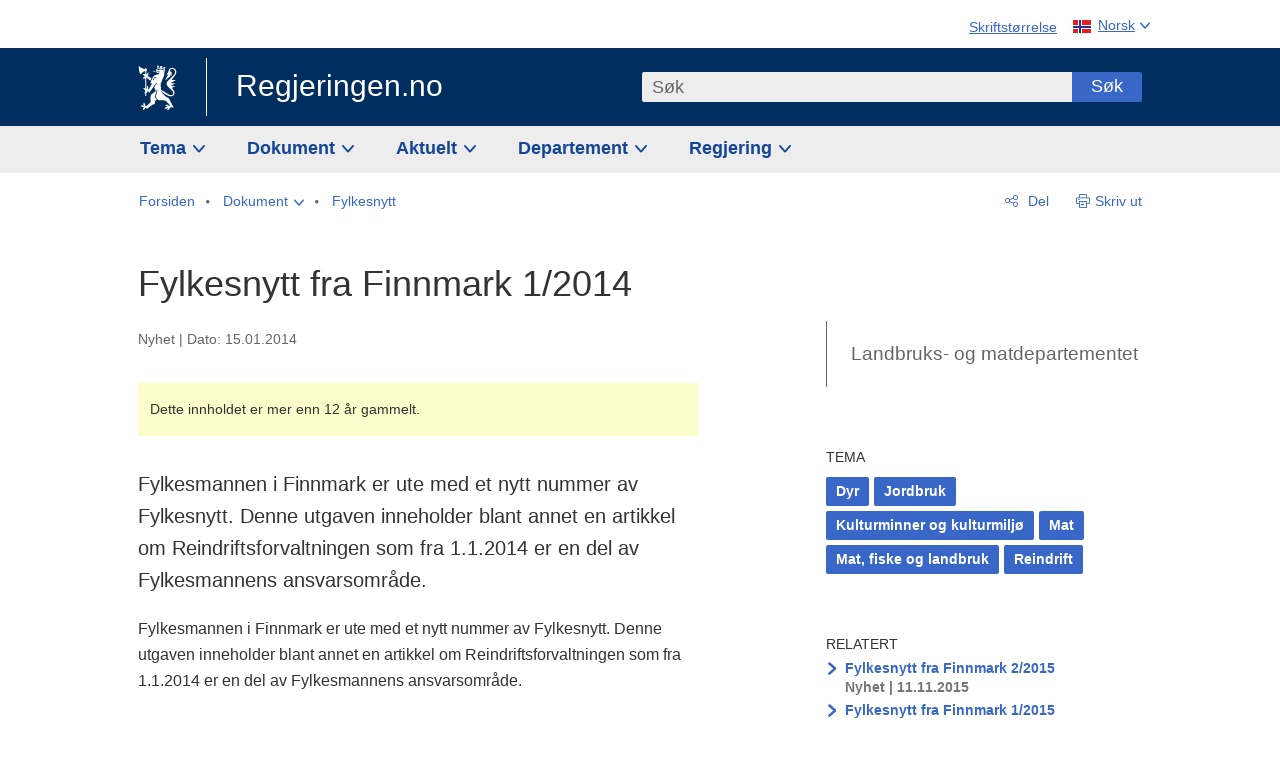

--- FILE ---
content_type: text/html; charset=utf-8
request_url: https://www.regjeringen.no/no/aktuelt/fylkesnytt-fra-finnmark-12014/id749166/
body_size: 17377
content:
<!DOCTYPE html>




<html class="no-js" lang="nb">
<head>
    

<meta charset="utf-8">
<meta http-equiv="X-UA-Compatible" content="IE=edge">
<meta name="viewport" content="width=device-width, initial-scale=1.0">

<meta name="consent.ver" content="20250221">
<meta name="consent.cookie.name" content="_consent">



    <title>Fylkesnytt fra Finnmark 1/2014 - regjeringen.no</title>

<link rel="stylesheet" href="/dist-web/css/main.css?v=202601141_142425" type="text/css">



<script>
!function(T,l,y){var S=T.location,k="script",D="instrumentationKey",C="ingestionendpoint",I="disableExceptionTracking",E="ai.device.",b="toLowerCase",w="crossOrigin",N="POST",e="appInsightsSDK",t=y.name||"appInsights";(y.name||T[e])&&(T[e]=t);var n=T[t]||function(d){var g=!1,f=!1,m={initialize:!0,queue:[],sv:"5",version:2,config:d};function v(e,t){var n={},a="Browser";return n[E+"id"]=a[b](),n[E+"type"]=a,n["ai.operation.name"]=S&&S.pathname||"_unknown_",n["ai.internal.sdkVersion"]="javascript:snippet_"+(m.sv||m.version),{time:function(){var e=new Date;function t(e){var t=""+e;return 1===t.length&&(t="0"+t),t}return e.getUTCFullYear()+"-"+t(1+e.getUTCMonth())+"-"+t(e.getUTCDate())+"T"+t(e.getUTCHours())+":"+t(e.getUTCMinutes())+":"+t(e.getUTCSeconds())+"."+((e.getUTCMilliseconds()/1e3).toFixed(3)+"").slice(2,5)+"Z"}(),iKey:e,name:"Microsoft.ApplicationInsights."+e.replace(/-/g,"")+"."+t,sampleRate:100,tags:n,data:{baseData:{ver:2}}}}var h=d.url||y.src;if(h){function a(e){var t,n,a,i,r,o,s,c,u,p,l;g=!0,m.queue=[],f||(f=!0,t=h,s=function(){var e={},t=d.connectionString;if(t)for(var n=t.split(";"),a=0;a<n.length;a++){var i=n[a].split("=");2===i.length&&(e[i[0][b]()]=i[1])}if(!e[C]){var r=e.endpointsuffix,o=r?e.location:null;e[C]="https://"+(o?o+".":"")+"dc."+(r||"services.visualstudio.com")}return e}(),c=s[D]||d[D]||"",u=s[C],p=u?u+"/v2/track":d.endpointUrl,(l=[]).push((n="SDK LOAD Failure: Failed to load Application Insights SDK script (See stack for details)",a=t,i=p,(o=(r=v(c,"Exception")).data).baseType="ExceptionData",o.baseData.exceptions=[{typeName:"SDKLoadFailed",message:n.replace(/\./g,"-"),hasFullStack:!1,stack:n+"\nSnippet failed to load ["+a+"] -- Telemetry is disabled\nHelp Link: https://go.microsoft.com/fwlink/?linkid=2128109\nHost: "+(S&&S.pathname||"_unknown_")+"\nEndpoint: "+i,parsedStack:[]}],r)),l.push(function(e,t,n,a){var i=v(c,"Message"),r=i.data;r.baseType="MessageData";var o=r.baseData;return o.message='AI (Internal): 99 message:"'+("SDK LOAD Failure: Failed to load Application Insights SDK script (See stack for details) ("+n+")").replace(/\"/g,"")+'"',o.properties={endpoint:a},i}(0,0,t,p)),function(e,t){if(JSON){var n=T.fetch;if(n&&!y.useXhr)n(t,{method:N,body:JSON.stringify(e),mode:"cors"});else if(XMLHttpRequest){var a=new XMLHttpRequest;a.open(N,t),a.setRequestHeader("Content-type","application/json"),a.send(JSON.stringify(e))}}}(l,p))}function i(e,t){f||setTimeout(function(){!t&&m.core||a()},500)}var e=function(){var n=l.createElement(k);n.src=h;var e=y[w];return!e&&""!==e||"undefined"==n[w]||(n[w]=e),n.onload=i,n.onerror=a,n.onreadystatechange=function(e,t){"loaded"!==n.readyState&&"complete"!==n.readyState||i(0,t)},n}();y.ld<0?l.getElementsByTagName("head")[0].appendChild(e):setTimeout(function(){l.getElementsByTagName(k)[0].parentNode.appendChild(e)},y.ld||0)}try{m.cookie=l.cookie}catch(p){}function t(e){for(;e.length;)!function(t){m[t]=function(){var e=arguments;g||m.queue.push(function(){m[t].apply(m,e)})}}(e.pop())}var n="track",r="TrackPage",o="TrackEvent";t([n+"Event",n+"PageView",n+"Exception",n+"Trace",n+"DependencyData",n+"Metric",n+"PageViewPerformance","start"+r,"stop"+r,"start"+o,"stop"+o,"addTelemetryInitializer","setAuthenticatedUserContext","clearAuthenticatedUserContext","flush"]),m.SeverityLevel={Verbose:0,Information:1,Warning:2,Error:3,Critical:4};var s=(d.extensionConfig||{}).ApplicationInsightsAnalytics||{};if(!0!==d[I]&&!0!==s[I]){var c="onerror";t(["_"+c]);var u=T[c];T[c]=function(e,t,n,a,i){var r=u&&u(e,t,n,a,i);return!0!==r&&m["_"+c]({message:e,url:t,lineNumber:n,columnNumber:a,error:i}),r},d.autoExceptionInstrumented=!0}return m}(y.cfg);function a(){y.onInit&&y.onInit(n)}(T[t]=n).queue&&0===n.queue.length?(n.queue.push(a),n.trackPageView({})):a()}(window,document,{src: "https://js.monitor.azure.com/scripts/b/ai.2.gbl.min.js", crossOrigin: "anonymous", cfg: {instrumentationKey: '22fc96c4-8166-44e3-86f0-bee17cf5ef69', disableCookiesUsage: false }});
</script>











    


<meta name="title" content="Fylkesnytt fra Finnmark 1/2014">

<meta name="description" content="Fylkesmannen i Finnmark er ute med et nytt nummer av Fylkesnytt. Denne utgaven inneholder blant annet en artikkel om Reindriftsforvaltningen som fra 1.1.2014 er en del av Fylkesmannens ansvarsomr&#229;de. 


">


<meta name="DC.Title" content="Fylkesnytt fra Finnmark 1/2014">


<meta name="DC.Creator" content="Landbruks- og matdepartementet">

<meta name="DC.Subject" content="Dyr, Jordbruk, Kulturminner og kulturmilj&#248;, Mat, Mat, fiske og landbruk, Reindrift">

<meta name="DC.Description" content="Fylkesmannen i Finnmark er ute med et nytt nummer av Fylkesnytt. Denne utgaven inneholder blant annet en artikkel om Reindriftsforvaltningen som fra 1.1.2014 er en del av Fylkesmannens ansvarsomr&#229;de. 


">


<meta name="DC.Date" content="2014-01-15">
<meta name="DC.Type.Status" content="Gyldig">

<meta name="DC.Type" content="Nyhet">

<meta name="DC.Format" content="text/html">


<meta name="DC.Identifier.URL" content="/no/aktuelt/fylkesnytt-fra-finnmark-12014/id749166/">


<meta name="DC.Language" content="nb-NO">

<meta name="DC.Publisher" content="regjeringen.no">

<meta name="author" content="Landbruks- og matdepartementet">

<meta name="authorshortname" content="lmd">

<meta name="ownerid" content="627">

<meta name="last-modified" content="Tue, 02 Dec 2014 15:28:38 GMT">
<meta name="revised" content="Tue, 02 Dec 2014 15:28:38 GMT">

    
<meta property="og:site_name" content="Regjeringen.no">
<meta property="og:title" content="Fylkesnytt fra Finnmark 1/2014"> 
<meta property="og:description" content="Fylkesmannen i Finnmark er ute med et nytt nummer av Fylkesnytt. Denne utgaven inneholder blant annet en artikkel om Reindriftsforvaltningen som fra 1.1.2014 er en del av Fylkesmannens ansvarsomr&#xE5;de. &#xD;&#xA;&#xD;&#xA;&#xD;&#xA;">
<meta property="og:type" content="website">
<meta property="og:image" content="https://www.regjeringen.no/dist-web/img/regjeringen_opengraph_image1200x630.jpg">

<meta property="og:image:width" content="1200">
<meta property="og:image:height" content="630">
<meta name="twitter:card" content="summary_large_image">
<meta name="twitter:title" content="Fylkesnytt fra Finnmark 1/2014">
<meta name="twitter:description" content="Fylkesmannen i Finnmark er ute med et nytt nummer av Fylkesnytt. Denne utgaven inneholder blant annet en artikkel om Reindriftsforvaltningen som fra 1.1.2014 er en del av Fylkesmannens ansvarsomr&#xE5;de. &#xD;&#xA;&#xD;&#xA;&#xD;&#xA;">
<meta name="twitter:image" content="https://www.regjeringen.no/dist-web/img/twitter_1600x900_fallback_no.jpg">

<meta property="og:url" content="https://www.regjeringen.no/no/aktuelt/fylkesnytt-fra-finnmark-12014/id749166/">
    <link rel="apple-touch-icon" sizes="57x57" href="/dist-web/ico/apple-touch-icon-57x57.png">
<link rel="apple-touch-icon" sizes="114x114" href="/dist-web/ico/apple-touch-icon-114x114.png">
<link rel="apple-touch-icon" sizes="72x72" href="/dist-web/ico/apple-touch-icon-72x72.png">
<link rel="apple-touch-icon" sizes="144x144" href="/dist-web/ico/apple-touch-icon-144x144.png">
<link rel="apple-touch-icon" sizes="60x60" href="/dist-web/ico/apple-touch-icon-60x60.png">
<link rel="apple-touch-icon" sizes="120x120" href="/dist-web/ico/apple-touch-icon-120x120.png">
<link rel="apple-touch-icon" sizes="76x76" href="/dist-web/ico/apple-touch-icon-76x76.png">
<link rel="apple-touch-icon" sizes="152x152" href="/dist-web/ico/apple-touch-icon-152x152.png">
<link rel="apple-touch-icon" sizes="180x180" href="/dist-web/ico/apple-touch-icon-180x180.png">
<meta name="apple-mobile-web-app-title" content="Regjeringen.no">
<link rel="icon" type="image/png" href="/dist-web/ico/favicon-192x192.png" sizes="192x192">
<link rel="icon" type="image/png" href="/dist-web/ico/favicon-160x160.png" sizes="160x160">
<link rel="icon" type="image/png" href="/dist-web/ico/favicon-96x96.png" sizes="96x96">
<link rel="icon" type="image/png" href="/dist-web/ico/favicon-16x16.png" sizes="16x16">
<link rel="icon" type="image/x-icon" href="/dist-web/ico/favicon.ico">
<link rel="icon" type="image/png" href="/dist-web/ico/favicon-32x32.png" sizes="32x32">
<meta name="msapplication-TileColor" content="#002e5e">
<meta name="msapplication-TileImage" content="/dist-web/ico/mstile-144x144.png">
<meta name="application-name" content="Regjeringen.no">
    
<link rel="alternate" hreflang="nb" href="https://www.regjeringen.no/no/aktuelt/fylkesnytt-fra-finnmark-12014/id749166/">

<!-- Matomo Tag Manager -->
<script>
    var _mtm = window._mtm = window._mtm || [];
    _mtm.push({ 'mtm.startTime': (new Date().getTime()), 'event': 'mtm.Start' });
    var d = document, g = d.createElement('script'), s = d.getElementsByTagName('script')[0];
    g.async = true; g.src = 'https://cdn.matomo.cloud/regjeringen.matomo.cloud/container_G8N8bAjb.js'; s.parentNode.insertBefore(g, s);
</script>
<!-- End Matomo Tag Manager -->    
    

<script nonce="vfR0HHIVj96Hvqt1glb8Vw==">
    window.translations = {
        langCloseButton: 'Lukk',
        langLinkDownloadImage: 'Last ned bilde',
        langTruncateTitle: 'Vis hele tittelen',
        langZoomImage: 'Forstørr bilde',
        langShowFullTable: 'Vis tabellen i full bredde',
        langZoomImageOverlay: 'Forstørr bilde',
        langShowFullTableOverlay: 'Vis tabellen i full bredde'
    };
</script>

    
<script type="application/ld+json">{"@context":"https://schema.org","@type":"WebPage","@id":"https://www.regjeringen.no/id749166/#webpage","isPartOf":"https://www.regjeringen.no/#website","name":"Fylkesnytt fra Finnmark 1/2014","description":"Fylkesmannen i Finnmark er ute med et nytt nummer av Fylkesnytt. Denne utgaven inneholder blant annet en artikkel om Reindriftsforvaltningen som fra 1.1.2014 er en del av Fylkesmannens ansvarsomr\u00E5de. \r\n\r\n\r\n","url":"https://www.regjeringen.no/no/aktuelt/fylkesnytt-fra-finnmark-12014/id749166/","inLanguage":"nb","breadcrumb":{"@type":"BreadcrumbList","itemListElement":[{"@type":"ListItem","position":1,"name":"Forsiden","item":"https://www.regjeringen.no/no/id4/"},{"@type":"ListItem","position":2,"name":"Dokument","item":"https://www.regjeringen.no/no/dokument/id2000006/"},{"@type":"ListItem","position":3,"name":"Fylkesnytt","item":"https://www.regjeringen.no/no/dokument/dep/lmd/tidsskrift_og_nyhetsbrev/id2004/"},{"@type":"ListItem","position":4,"name":"Fylkesnytt fra Finnmark 1/2014","item":"https://www.regjeringen.no/no/aktuelt/fylkesnytt-fra-finnmark-12014/id749166/"}]}}</script><script type="application/ld+json">{"@context":"https://schema.org","@type":"NewsArticle","@id":"https://www.regjeringen.no/id749166/#content","url":"https://www.regjeringen.no/no/aktuelt/fylkesnytt-fra-finnmark-12014/id749166/","inLanguage":"nb","headline":"Fylkesnytt fra Finnmark 1/2014","description":"Fylkesmannen i Finnmark er ute med et nytt nummer av Fylkesnytt. Denne utgaven inneholder blant annet en artikkel om Reindriftsforvaltningen som fra 1.1.2014 er en del av Fylkesmannens ansvarsomr\u00E5de. \r\n\r\n\r\n","datePublished":"2014-01-15T09:00:00\u002B01:00","mainEntityOfPage":"https://www.regjeringen.no/id749166/#webpage","author":[{"@type":"GovernmentOrganization","@id":"https://www.regjeringen.no/id627/#government","name":"Landbruks- og matdepartementet","url":"https://www.regjeringen.no/no/dep/lmd/id627/"}],"publisher":{"@type":"GovernmentOrganization","@id":"https://www.regjeringen.no/id4/#government","name":"Regjeringen.no","url":"https://www.regjeringen.no/no/id4/","logo":"https://www.regjeringen.no/dist-web/img/regjeringen_opengraph_image1200x630.jpg"}}</script>
</head>

<body class="page-article ">



<div id="cb_wrapper-std" class="cookie_banner_wrapper not-selectable" data-nosnippet>
    <div id="std-elm" class="hidden">
        <div id="cookieApiData"></div>
    </div>
</div>

<div id="cb_wrapper-dec" class="cookie_banner_wrapper not-selectable" data-nosnippet>
    <div id="dec-elm" style="display: none;">
        <div id="cookieDeclarationApiData"></div>
    </div>
</div>

<div 
    id="cookiebannerInfo" 
    class="cookiebannerInfo" 
    data-consentname="_consent" 
    data-svarbaseurl="https://svar.regjeringen.no" 
    data-bannertitle="Regjeringen.no" 
    data-apilanguage ="no" 
    data-bannerversion = "20250221"
    data-nosnippet>
</div>

        <a id="top-of-page" tabindex="-1"></a>

    <a href="#mainContent" class="skipLink">
        Til hovedinnhold
    </a>

    <noscript>
        <p class="enable-js">Aktiver Javascript i din nettleser for en bedre opplevelse på regjeringen.no</p>
    </noscript>
    

    


    

<header class="pageHeader ">
    <div class="hygieneMenuWrapper">
        
<span data-hygiene-menu-large-sceen-anchor></span>
<nav class="hygieneMenu" aria-label='Globale verktøy' data-hygiene-menu>
    <ul>
        <li class="fontsize">
            <button type="button" id="fontsize_note_label" aria-controls="fontsize_note" aria-expanded="false" data-fontsize-btn>Skriftstørrelse</button>

            <div tabindex="-1" id="fontsize_note" data-fontsize-note>
                <p>For å endre tekststørrelsen, hold Ctrl-tasten nede (Cmd-tasten på Mac) og trykk på + for å forstørre eller - for å forminske.</p>
            </div>
        </li>
        <li class="language" data-nav="lang_selector">

            <button type="button"
                    id="languageSelectorTrigger"
                    lang="no"
                    data-toggle-language-selector=""
                    aria-expanded="false"
                    aria-controls="languageSelector"
                    class="language-selector-trigger flag nor">
                <span>Norsk</span>
            </button>

            <ul id="languageSelector"
                class="custom-language-selector"
                tabindex="-1"
                aria-labelledby="languageSelectorTrigger"
                data-language-selector="">

                        <li class="disabled first-in-group">
                            <span class="flag eng" lang="en-GB">
                                Page not available in English
                            </span>
                        </li>
	        <li>
                <a href="/en/id4/"
                   class="flag eng" lang="en-GB">
                    English home page
                </a>
            </li>
                        <li class="disabled first-in-group">
                            <span class="flag sme" lang="se-NO">
                                Siidu ii g&#xE1;vdno s&#xE1;megillii
                            </span>
                        </li>
	        <li class="last-in-group">
                <a href="/se/id4/"
                   class="flag sme" lang="se-NO">
                    S&#xE1;megiel &#xE1;lgosiidui
                </a>
            </li>
            </ul>
        </li>
    </ul>
</nav>



    </div>

    <div class="pageHeaderUpper">
        <div class="logoWrapper">
            

<div class="logo">
    <span>
        <a href="/no/id4/">
            Regjeringen.no<span></span>
        </a>
    </span>
</div>


            
            <button type="button" class="menuToggler" data-toggle-menu aria-expanded="false">
                Meny
            </button>

            <button type="button" class="searchToggler" data-toggle-search aria-expanded="false">
                Søk
            </button>
        </div>
    </div>

    <div class="mobileMenuContainer">
        <div class="mobileMenuWrapper">
            <div class="mobileMenuWrapperInner">
                

<div class="topNavigationSearch">
<form action="/no/sok/id86008/" autocomplete="off" id="topNavigationSearchForm" method="get">        <div class="topNavigationSearchWrap">
            <label for="quickSearch" class="visuallyhidden">
                Søk
            </label>
            <input type="text" 
                   name="term" 
                   placeholder="S&#xF8;k"
                   class="quickSearch autocomplete"
                   id="quickSearch"
                   role="combobox"
                   data-form-id="topNavigationSearchForm"
                   data-search-suggest="1"
                   data-autocomplete-source="/no/api/autosuggestapi/search/?q="
                   data-autocomplete-enabled="true"
                   aria-expanded="false"
                   aria-owns="topnav-search-suggest"
                   aria-autocomplete="list"
                   autocomplete="off"
                   enterkeyhint="search"
                   >
            <div class="search-suggest is-hidden" data-search-suggest-results="1" id="topnav-search-suggest">
                <p class="legend">Utvalgte hurtiglenker</p>
                <ul class="search-suggest-list" data-search-suggest-list></ul>
            </div>
            <button type="submit" class="searchSubmit">
                Søk
            </button>
        </div>
</form></div>


            </div>
            <span data-hygiene-menu-small-sceen-anchor></span>
            

    <nav class="megaMenu" aria-label="Hovedmeny">
        <ul>
                <li class="megaMenuItem">
                    <a href="/no/tema/id208/"
                       class="primaryMenuItem  hasDropdown"
                       id="megamenupanel_0_label"
                       role="button"
                       aria-controls="megamenupanel_0">
                        Tema
                    </a>


<div class="megamenupanel_listing" id="megamenupanel_0" tabindex="-1" data-megamenu-target>
    <div class="megamenuInner" data-nav="megamenu">
        <div class="border-frame">
            <p class="toSection"><a href="/no/tema/id208/">Finn tema</a></p>
            <div class="section">
                
                    <ul class="columnize">
                            <li>
                                <a href="/no/tema/arbeidsliv/id210/">Arbeidsliv</a>
                            </li>
                            <li>
                                <a href="/no/tema/fns-barekraftsmal/id2590133/">B&#xE6;rekraftsm&#xE5;lene</a>
                            </li>
                            <li>
                                <a href="/no/tema/energi/id212/">Energi</a>
                            </li>
                            <li>
                                <a href="/no/tema/europapolitikk/id1151/">Europa</a>
                            </li>
                            <li>
                                <a href="/no/tema/familie-og-barn/id213/">Familie og barn</a>
                            </li>
                            <li>
                                <a href="/no/tema/forbruker/id214/">Forbruker</a>
                            </li>
                            <li>
                                <a href="/no/tema/forskning/id1427/">Forskning</a>
                            </li>
                            <li>
                                <a href="/no/tema/forsvar/id215/">Forsvar</a>
                            </li>
                            <li>
                                <a href="/no/tema/hav/id2603523/">Hav</a>
                            </li>
                            <li>
                                <a href="/no/tema/helse-og-omsorg/id917/">Helse og omsorg</a>
                            </li>
                            <li>
                                <a href="/no/tema/innvandring-og-integrering/id918/">Innvandring og integrering</a>
                            </li>
                            <li>
                                <a href="/no/tema/klima-og-miljo/id925/">Klima og milj&#xF8;</a>
                            </li>
                            <li>
                                <a href="/no/tema/kommuner-og-regioner/id921/">Kommuner og regioner</a>
                            </li>
                            <li>
                                <a href="/no/tema/kultur-idrett-og-frivillighet/id920/">Kultur, idrett og frivillighet</a>
                            </li>
                            <li>
                                <a href="/no/tema/likestilling-og-mangfold/id922/">Likestilling og mangfold</a>
                            </li>
                            <li>
                                <a href="/no/tema/lov-og-rett/id923/">Lov og rett</a>
                            </li>
                            <li>
                                <a href="/no/tema/mat-fiske-og-landbruk/id924/">Mat, fiske og landbruk</a>
                            </li>
                            <li>
                                <a href="/no/tema/nordomradene/id1154/">Nordomr&#xE5;dene</a>
                            </li>
                            <li>
                                <a href="/no/tema/naringsliv/id926/">N&#xE6;ringsliv</a>
                            </li>
                            <li>
                                <a href="/no/tema/pensjon-trygd-og-sosiale-tjenester/id942/">Pensjon, trygd og sosiale tjenester</a>
                            </li>
                            <li>
                                <a href="/no/tema/plan-bygg-og-eiendom/id211/">Plan, bygg og eiendom</a>
                            </li>
                            <li>
                                <a href="/no/tema/samfunnssikkerhet-og-beredskap/id1120/">Samfunnssikkerhet og beredskap</a>
                            </li>
                            <li>
                                <a href="/no/tema/statlig-forvaltning/id927/">Statlig forvaltning</a>
                            </li>
                            <li>
                                <a href="/no/tema/svalbard-og-polaromradene/id1324/">Svalbard og polaromr&#xE5;dene</a>
                            </li>
                            <li>
                                <a href="/no/tema/transport-og-kommunikasjon/id928/">Transport og kommunikasjon</a>
                            </li>
                            <li>
                                <a href="/no/tema/tro-og-livssyn/id1147/">Tro og livssyn</a>
                            </li>
                            <li>
                                <a href="/no/tema/ukraina/id2905202/">Ukraina</a>
                            </li>
                            <li>
                                <a href="/no/tema/urfolk-og-minoriteter/id929/">Urfolk og minoriteter</a>
                            </li>
                            <li>
                                <a href="/no/tema/utdanning/id930/">Utdanning</a>
                            </li>
                            <li>
                                <a href="/no/tema/utenrikssaker/id919/">Utenrikssaker</a>
                            </li>
                            <li>
                                <a href="/no/tema/valg-og-demokrati/id537969/">Valg og demokrati</a>
                            </li>
                            <li>
                                <a href="/no/tema/ytringsfrihet/id3063988/">Ytringsfrihet</a>
                            </li>
                            <li>
                                <a href="/no/tema/okonomi-og-budsjett/id931/">&#xD8;konomi og budsjett</a>
                            </li>
                    </ul>
            </div>
           
            <button type="button" class="closeButton" data-close-megamenu><span class="visuallyhidden">Lukk meny</span></button>
        </div>
    </div>
</div>                </li>
                <li class="megaMenuItem">
                    <a href="/no/dokument/id2000006/"
                       class="primaryMenuItem  hasDropdown"
                       id="megamenupanel_1_label"
                       role="button"
                       aria-controls="megamenupanel_1">
                        Dokument
                    </a>


<div class="megamenupanel_listing" id="megamenupanel_1" tabindex="-1" data-megamenu-target>
    <div class="megamenuInner" data-nav="megamenu">
        <div class="border-frame">
            <p class="toSection"><a href="/no/dokument/id2000006/">Finn dokument</a></p>
            <div class="section">
                
<div class="section">

<ul>
<li><a href="/no/statsbudsjett/2026/id3118616/">Statsbudsjettet 2026</a>

</li>


<li><a href="/no/dokument/hoyringar/id1763/">Høyringar</a></li>
<li><a href="/no/dokument/innspel/id3015054/">Innspel</a></li>
<li><a href="/no/dokument/prop/id1753/">Proposisjonar til Stortinget</a></li>
<li><a href="/no/dokument/meldst/id1754/">Meldingar til Stortinget</a></li>
<li><a href="/no/dokument/nou-ar/id1767/">NOU-ar</a></li>
</ul>

<ul>
<li><a href="/no/dokument/veiledninger_brosjyrer/id438822/">Veiledninger og brosjyrer</a></li>
<li><a href="/no/dokument/rapporter_planer/id438817/">Rapportar, planar og strategiar</a></li>
<li><a href="/no/dokument/tildelingsbrev/id2357472/">Tildelingsbrev, instruksar og årsrapportar</a></li>
<li><a href="/no/dokument/brev/id1777/">Brev</a></li>

</ul>

<ul>
<li><a href="/no/dokument/lover_regler/id438754/">Lover og regler</a>
<ul>
<li><a href="/no/dokument/lover_regler/lover/id438755/">Lover</a></li>
<li><a href="/no/dokument/lover_regler/forskrifter/id1758/">Forskrifter</a></li>
<li><a href="/no/dokument/kongelig-resolusjon/id2076044/">Kongelige resolusjoner</a></li>
<li><a href="/no/dokument/lover_regler/retningslinjer/id1759/" >Retningslinjer og juridiske veiledninger</a></li>
<li><a href="/no/dokument/lover_regler/tolkningsuttalelser/id441575/">Tolkningsuttalelser</a></li>
<li><a href="/no/dokument/lover_regler/reglement/id1761/">Reglement</a></li>
<li><a href="/no/dokument/rundskriv/id1762/">Rundskriv</a></li>
</ul>
</li>
</ul>

</div>
            </div>
           
            <button type="button" class="closeButton" data-close-megamenu><span class="visuallyhidden">Lukk meny</span></button>
        </div>
            <div class="megamenu-extra-links">
                <a href="/no/dokument/bestilling-av-publikasjoner/id439327/">Bestilling av trykte publikasjoner</a>
            </div>
    </div>
</div>                </li>
                <li class="megaMenuItem">
                    <a href="/no/aktuelt/id1150/"
                       class="primaryMenuItem  hasDropdown"
                       id="megamenupanel_2_label"
                       role="button"
                       aria-controls="megamenupanel_2">
                        Aktuelt
                    </a>


<div class="megamenupanel_listing" id="megamenupanel_2" tabindex="-1" data-megamenu-target>
    <div class="megamenuInner" data-nav="megamenu">
        <div class="border-frame">
            <p class="toSection"><a href="/no/aktuelt/id1150/">Aktuelt</a></p>
            <div class="section">
                
<div class="section">
<ul>
<li><a href="/no/aktuelt/nyheter/id2006120/">Nyheter og pressemeldinger</a></li>
<li><a href="/no/aktuelt/nett-tv/id2000007/">Pressekonferanser og nett-tv</a></li>
<li><a href="/no/aktuelt/taler_artikler/id1334/">Taler og innlegg</a></li>
<li><a href="/no/aktuelt/offisielt-fra-statsrad/offisielt-fra-statsrad1/id30297/">Offisielt frå statsrådet</a></li>
</ul>
<ul>
<li><a href="/no/aktuelt/kalender/id1330/">Kalender</a></li>
<li><a href="/no/aktuelt/pressekontakter/id445715/">Pressekontakter</a></li>
<li><a href="/no/aktuelt/dialog-med-stortinget/id2343343/">Svar til Stortinget</a></li>
</ul>
<ul>
<li><a href="/no/aktuelt/einnsyn/id604997/">eInnsyn – elektronisk postjournal</a></li>
<li><a href="/no/aktuelt/jobb-i-departementene/id3087969/">Jobb i departementene</a></li>
</ul>
</div>            </div>
           
            <button type="button" class="closeButton" data-close-megamenu><span class="visuallyhidden">Lukk meny</span></button>
        </div>
            <div class="megamenu-extra-links">
                <a href="/no/dokumentarkiv/id115322/">Historisk arkiv</a>
            </div>
    </div>
</div>                </li>
                <li class="megaMenuItem">
                    <a href="/no/dep/id933/"
                       class="primaryMenuItem  hasDropdown"
                       id="megamenupanel_3_label"
                       role="button"
                       aria-controls="megamenupanel_3">
                        Departement
                    </a>



<div class="megamenupanel_departementene" id="megamenupanel_3" tabindex="-1" data-megamenu-target>
    <div class="megamenuInner" data-nav="megamenu">
        <div class="border-frame">
            <p class="toSection">
                <a href="/no/dep/id933/">Departementene</a>
            </p>
            <div class="section">
                <ul>
                    

<li>
    <a href="/no/dep/smk/id875/" class="dep-title">
        Statsministerens kontor
    </a>

        <a href="/no/dep/smk/organisasjonskart/statsminister-jonas-gahr-store/id2877186/" class="dep-minister">
            Jonas Gahr St&#xF8;re (Ap)
        </a>
</li>
                </ul>
                <ul>
                    

<li>
    <a href="/no/dep/aid/id165/" class="dep-title">
        Arbeids- og inkluderingsdepartementet
    </a>

        <a href="/no/dep/aid/om-arbeids-og-inkluderingsdepartementet/arbeids-og-inkluderingsminister-kjersti-stenseng/id3119047/" class="dep-minister">
            Kjersti Stenseng (Ap)
        </a>
</li>

<li>
    <a href="/no/dep/bfd/id298/" class="dep-title">
        Barne- og familiedepartementet
    </a>

        <a href="/no/dep/bfd/org/barne-og-familieminister-lene-vagslid/id3085903/" class="dep-minister">
            Lene V&#xE5;gslid (Ap)
        </a>
</li>

<li>
    <a href="/no/dep/dfd/id810/" class="dep-title">
        Digitaliserings- og forvaltningsdepartementet
    </a>

        <a href="/no/dep/dfd/org/digitaliserings-og-forvaltningsminister-karianne-oldernes-tung-/id3000277/" class="dep-minister">
            Karianne Oldernes Tung (Ap)
        </a>
</li>

<li>
    <a href="/no/dep/ed/id750/" class="dep-title">
        Energidepartementet
    </a>

        <a href="/no/dep/ed/org/energiminister-terje-aasland/id2903197/" class="dep-minister">
            Terje Aasland (Ap)
        </a>
</li>

<li>
    <a href="/no/dep/fin/id216/" class="dep-title">
        Finansdepartementet
    </a>

        <a href="/no/dep/fin/org/finansminister-jens-stoltenberg/id3086196/" class="dep-minister">
            Jens Stoltenberg (Ap)
        </a>
</li>

<li>
    <a href="/no/dep/fd/id380/" class="dep-title">
        Forsvarsdepartementet
    </a>

        <a href="/no/dep/fd/organisering-og-ledelse/forsvarsminister-tore-o.-sandvik/id3086270/" class="dep-minister">
            Tore O. Sandvik (Ap)
        </a>
</li>
                </ul>
                <ul>
                    

<li>
    <a href="/no/dep/hod/id421/" class="dep-title">
        Helse- og omsorgsdepartementet
    </a>

        <a href="/no/dep/hod/organiseringen-av-helse-og-omsorgsdepartementet/helse-og-omsorgsminister-jan-christian-vestre/id3035364/" class="dep-minister">
            Jan Christian Vestre (Ap)
        </a>
</li>

<li>
    <a href="/no/dep/jd/id463/" class="dep-title">
        Justis- og beredskapsdepartementet
    </a>

        <a href="/no/dep/jd/org/justis-og-beredskapsminister-astri-aas-hansen/id3086325/" class="dep-minister">
            Astri Aas-Hansen (Ap)
        </a>
</li>

<li>
    <a href="/no/dep/kld/id668/" class="dep-title">
        Klima- og milj&#xF8;departementet
    </a>

        <a href="/no/dep/kld/organisasjon/klima-og-miljominister-andreas-bjelland-eriksen/id3000230/" class="dep-minister">
            Andreas Bjelland Eriksen (Ap)
        </a>
</li>

<li>
    <a href="/no/dep/kdd/id504/" class="dep-title">
        Kommunal- og distriktsdepartementet
    </a>

        <a href="/no/dep/kdd/org/kommunal-og-distriktsminister-bjornar-selnes-skjaran/id3119065/" class="dep-minister">
            Bj&#xF8;rnar Selnes Skj&#xE6;ran (Ap)
        </a>
</li>

<li>
    <a href="/no/dep/kud/id545/" class="dep-title">
        Kultur- og likestillingsdepartementet
    </a>

        <a href="/no/dep/kud/org/kultur-og-likestillingsminister-lubna-jaffery-lubna-jaffery/id2987187/" class="dep-minister">
            Lubna Jaffery (Ap)
        </a>
</li>
                </ul>
                <ul>
                    

<li>
    <a href="/no/dep/kd/id586/" class="dep-title">
        Kunnskapsdepartementet
    </a>

        <a href="/no/dep/kd/org/kunnskapsminister-kari-nessa-nordtun/id3000181/" class="dep-minister">
            Kari Nessa Nordtun (Ap)
        </a>
        <a href="/no/dep/kd/org/forsknings-og-hoyere-utdanningsminister-sigrun-gjerlow-aasland/id3086217/" class="dep-minister">
            Sigrun Aasland (Ap)
        </a>
</li>

<li>
    <a href="/no/dep/lmd/id627/" class="dep-title">
        Landbruks- og matdepartementet
    </a>

        <a href="/no/dep/lmd/organisasjon/landbruks-og-matminister-nils-kristen-sandtroen/id3086277/" class="dep-minister">
            Nils Kristen Sandtr&#xF8;en (Ap)
        </a>
</li>

<li>
    <a href="/no/dep/nfd/id709/" class="dep-title">
        N&#xE6;rings- og fiskeridepartementet
    </a>

        <a href="/no/dep/nfd/org/naringsminister-cecilie-myrseth/id3035377/" class="dep-minister">
            Cecilie Myrseth (Ap)
        </a>
        <a href="/no/dep/nfd/org/fiskeri-og-havminister-marianne-sivertsen-nass/id3035385/" class="dep-minister">
            Marianne Sivertsen N&#xE6;ss (Ap)
        </a>
</li>

<li>
    <a href="/no/dep/sd/id791/" class="dep-title">
        Samferdselsdepartementet
    </a>

        <a href="/no/dep/sd/org/samferdselsminister-jon-ivar-nygard/id2877331/" class="dep-minister">
            Jon-Ivar Nyg&#xE5;rd (Ap)
        </a>
</li>

<li>
    <a href="/no/dep/ud/id833/" class="dep-title">
        Utenriksdepartementet
    </a>

        <a href="/no/dep/ud/org/utenriksminister-espen-espen-barth-eide/id3000220/" class="dep-minister">
            Espen Barth Eide (Ap)
        </a>
        <a href="/no/dep/ud/org/utviklingsminister-asmund-grover-aukrust/id3086307/" class="dep-minister">
            &#xC5;smund Gr&#xF8;ver Aukrust (Ap)
        </a>
</li>
                </ul>
            </div>
            <button type="button" class="closeButton" data-close-megamenu>
                <span class="visuallyhidden">Lukk meny</span>
            </button>
        </div>

            <div class="megamenu-extra-links">
                <a href="/no/org/etater-virksomheter-og-selskaper/id2520884/">Etater, virksomheter og selskaper</a>
            </div>
    </div>
</div>                </li>
                <li class="megaMenuItem">
                    <a href="/no/om-regjeringa/id443314/"
                       class="primaryMenuItem  hasDropdown"
                       id="megamenupanel_4_label"
                       role="button"
                       aria-controls="megamenupanel_4">
                        Regjering
                    </a>


<div class="megamenupanel_listing" id="megamenupanel_4" tabindex="-1" data-megamenu-target>
    <div class="megamenuInner" data-nav="megamenu">
        <div class="border-frame">
            <p class="toSection"><a href="/no/om-regjeringa/id443314/">Regjering</a></p>
            <div class="section">
                
                    <ul class="columnize">
                            <li>
                                <a href="/no/om-regjeringa/noverande/regjeringen-store/id2877247/">Regjeringen Støre</a>
                                    <ul>
                                            <li>
                                                <a href="/no/om-regjeringa/noverande/regjeringensmedlemmer/id543170/">Regjeringens medlemmer</a>
                                            </li>
                                            <li>
                                                <a href="/no/om-regjeringa/noverande/regjeringens-plan-for-norge/id3142802/">Regjeringens plan for Norge (2025&#x2013;29)</a>
                                            </li>
                                    </ul>
                            </li>
                            <li>
                                <a href="/no/om-regjeringa/sru/id2405055/">Statlige styrer, r&#xE5;d og utvalg</a>
                                    <ul>
                                    </ul>
                            </li>
                            <li>
                                <a href="/no/om-regjeringa/slik-blir-norge-styrt/id85844/">Slik blir Norge styrt</a>
                                    <ul>
                                            <li>
                                                <a href="/no/om-regjeringa/slik-blir-norge-styrt/regjeringen-i-arbeid-2/id2001100/">Regjeringen i arbeid</a>
                                            </li>
                                            <li>
                                                <a href="/no/om-regjeringa/slik-blir-norge-styrt/kva-skjer-ved-eit-regjeringsskifte/id270340/">Kva skjer ved eit regjeringsskifte?</a>
                                            </li>
                                            <li>
                                                <a href="/no/om-regjeringa/slik-blir-norge-styrt/Regjeringa-i-arbeid/id2564958/">Film om korleis Noreg vert styrt</a>
                                            </li>
                                            <li>
                                                <a href="/no/om-regjeringa/slik-blir-norge-styrt/slik-blir-lover-til2/id2565033/">Slik blir lover til</a>
                                            </li>
                                    </ul>
                            </li>
                            <li>
                                <a href="/no/om-regjeringa/tidligere-regjeringer-og-historie/id85847/">Tidligere regjeringer og historie</a>
                                    <ul>
                                            <li>
                                                <a href="/no/om-regjeringa/tidligere-regjeringer-og-historie/sok-i-regjeringer-siden-1814/id2578015/">S&#xF8;k i regjeringer siden 1814</a>
                                            </li>
                                            <li>
                                                <a href="/no/om-regjeringa/tidligere-regjeringer-og-historie/statistikk/id2563489/">Statistikk</a>
                                            </li>
                                    </ul>
                            </li>
                    </ul>
            </div>
           
            <button type="button" class="closeButton" data-close-megamenu><span class="visuallyhidden">Lukk meny</span></button>
        </div>
            <div class="megamenu-extra-links">
                <a href="/no/dokumentarkiv/id115322/">Historisk arkiv</a>
            </div>
    </div>
</div>                </li>
        </ul>
    </nav>

        </div>

             <div class="breadcrumbsWrapper">
                

    <nav class="breadcrumbs no-nav-mob" data-nav="breadcrumb">
        <h2 id="breadcrumbs-label" class="breadcrumbs-label hide-for-desktop" aria-label="Du er her:">Du er her:</h2>
        <ul aria-labelledby="breadcrumbs-label">
                        <li class="breadcrumb-item">
                            <a href="/no/id4/" class="breadcrumb-item__text">
                                <span>Forsiden</span>
                            </a>
                        </li>
                        <li class="breadcrumb-item breadcrumb-item--has-sub-menu">
                            <a href="/no/dokument/id2000006/"
                               role="button"
                               class="breadcrumb-item__button breadcrumb-item__button--has-sub-menu">
                                <span>Dokument</span>
                            </a>

                            <ul class="breadcrumb-item__sub-menu" id="crumb_2000006">
                                <li class="breadcrumb-item__sub-menu-item--first">
                                    <a href="/no/dokument/id2000006/" class="breadcrumb-item__text">Dokument</a>
                                </li>
                                    <li class="breadcrumb-item__sub-menu-item">
                                        <a href="/no/dokument/hoyringar/id1763/">H&#xF8;yringar</a>
                                    </li>
                                    <li class="breadcrumb-item__sub-menu-item">
                                        <a href="/no/dokument/innspel/id3015054/">Innspel</a>
                                    </li>
                                    <li class="breadcrumb-item__sub-menu-item">
                                        <a href="/no/dokument/meldst/id1754/">Meldingar til Stortinget</a>
                                    </li>
                                    <li class="breadcrumb-item__sub-menu-item">
                                        <a href="/no/dokument/prop/id1753/">Proposisjonar til Stortinget</a>
                                    </li>
                                    <li class="breadcrumb-item__sub-menu-item">
                                        <a href="/no/dokument/nou-ar/id1767/">NOU-ar</a>
                                    </li>
                                    <li class="breadcrumb-item__sub-menu-item">
                                        <a href="/no/dokument/veiledninger_brosjyrer/id438822/">Veiledninger og brosjyrer</a>
                                    </li>
                                    <li class="breadcrumb-item__sub-menu-item">
                                        <a href="/no/dokument/rapportar-og-planar/id438817/">Rapportar, planar og strategiar</a>
                                    </li>
                                    <li class="breadcrumb-item__sub-menu-item">
                                        <a href="/no/dokument/anbud-og-konsesjoner/id438824/">Anbud og konsesjoner</a>
                                    </li>
                                    <li class="breadcrumb-item__sub-menu-item">
                                        <a href="/no/dokument/lover_regler/id438754/">Lover og regler</a>
                                    </li>
                                    <li class="breadcrumb-item__sub-menu-item">
                                        <a href="/no/dokument/tildelingsbrev-og-arsrapportar/id2357472/">Tildelingsbrev, instruksar og &#xE5;rsrapportar</a>
                                    </li>
                                    <li class="breadcrumb-item__sub-menu-item">
                                        <a href="/no/dokument/utvalgte_brev/id1777/">Brev</a>
                                    </li>
                                    <li class="breadcrumb-item__sub-menu-item">
                                        <a href="/no/dokument/bestilling-av-publikasjoner/id439327/">Bestilling av trykte publikasjoner</a>
                                    </li>
                            </ul>
                        </li>
                        <li class="breadcrumb-item">
                            <a href="/no/dokument/dep/lmd/tidsskrift_og_nyhetsbrev/id2004/" class="breadcrumb-item__text">
                                <span>Fylkesnytt</span>
                            </a>
                        </li>
                    <!-- Last item in breadcrumb and using ?vis= parameter -->
                        <!-- Only display breadcrumb for last page if not in archive -->
                            <li class="breadcrumb-item breadcrumb-item--has-sub-menu breadcrumb-item--last hide-for-desktop">
                                    <span>Fylkesnytt fra Finnmark 1/2014</span>
                            </li>
        </ul>
    </nav>

<div class="back-link">
    <a href="/no/dokument/dep/lmd/tidsskrift_og_nyhetsbrev/id2004/" data-nav="topic-parent-link" class="parent-crumb hide-for-desktop">
        <div class="crmbIndent">
            Fylkesnytt
        </div>
    </a>
</div>


                

    <ul class="sharePrint">
        <li class="sharing" data-doc-action="share">
            
<button id="sharing_label" class="sharing-toggle" data-sharing-toggler aria-controls="sharing_panel" data-toggle="[data-sharing-panel]" aria-expanded="false" >
    Del
</button>

<div id="sharing_panel" class="sharing-panel" data-sharing-panel="">
    <p class="sharing-title">Del</p>
   
<ul class="socialmedia_linklist">
        <li><a href="https://www.facebook.com/sharer.php?u=https%3a%2f%2fwww.regjeringen.no%2fno%2faktuelt%2ffylkesnytt-fra-finnmark-12014%2fid749166%2f" class="Facebook">Facebook</a></li>
        <li><a href="https://twitter.com/share?url=https%3a%2f%2fwww.regjeringen.no%2fno%2faktuelt%2ffylkesnytt-fra-finnmark-12014%2fid749166%2f" class="X">X/Twitter</a></li>
        <li><a href="https://www.linkedin.com/shareArticle?mini=true&url=https%3a%2f%2fwww.regjeringen.no%2fno%2faktuelt%2ffylkesnytt-fra-finnmark-12014%2fid749166%2f" class="Linkedin">LinkedIn</a></li>
        <li><a href="mailto:?subject=Tips%20fra%20regjeringen.no%3a%20Fylkesnytt%20fra%20Finnmark%201%2f2014&amp;body=https%3a%2f%2fwww.regjeringen.no%2fno%2faktuelt%2ffylkesnytt-fra-finnmark-12014%2fid749166%2f" class="email">Epost</a></li>
    </ul>
  
    <button title="Lukk" class="closeButton" data-toggle="[data-sharing-panel]" data-set-focus="[data-sharing-toggler]">
        <span class="visuallyhidden">Lukk</span>
    </button>
</div>
        </li>
        <li class="print" data-doc-action="print">
            <button type="button" class="print-page" data-print-page="">Skriv ut</button>
        </li>
    </ul>

            </div>
    </div>
</header>

<div class="megaMenuOverlay" data-megamenu-overlay></div>




    <main id="mainContent" tabindex="-1">


        <div class="mainContentArea">
            


    <script src="/dist-web/js/base-article.js?v=202601141_142425" defer></script>
<div class="content-row article">
    <div class="content-col-2 article-content">

        <header class="article-header">
            




            




            



<h1>Fylkesnytt fra Finnmark 1/2014</h1>




        </header>





<div class="article-info">
    <p>
            <span class="type">
                Nyhet
|            </span>

            <span class="date">Dato: 15.01.2014</span>

        

    <span class="owner">
        | <a href="/no/dep/lmd/id627/">Landbruks- og matdepartementet</a>
    </span>

    </p>
    

    








    







</div>


        
        <div class="reg-disclaimer">
            Dette innholdet er mer enn 12 år gammelt.
        </div>


            <div class="article-ingress">
                <p>
                    Fylkesmannen i Finnmark er ute med et nytt nummer av Fylkesnytt. Denne utgaven inneholder blant annet en artikkel om Reindriftsforvaltningen som fra 1.1.2014 er en del av Fylkesmannens ansvarsomr&#xE5;de. &#xD;&#xA;&#xD;&#xA;&#xD;&#xA;
                </p>
            </div>
        
       <div class="article-body">
            
            

            

<p>Fylkesmannen i Finnmark er ute med et nytt nummer av Fylkesnytt. Denne utgaven inneholder blant annet en artikkel om&nbsp;Reindriftsforvaltningen som&nbsp;fra 1.1.2014&nbsp;er en del av Fylkesmannens ansvarsområde.&nbsp;</p>
<p><strong>Samordnet nettsatsing</strong><br />Fylkesmannens landbruksavdelinger og Landbruks- og matdepartementet har inngått samarbeid om en felles nyhetstjeneste på nett. Tiltaket er et ledd i arbeidet med å videreutvikle og samordne nettsatsingen mellom Landbruks- og matdepartementet og fylkesmennene. Hvert fylke vil komme ut med et nettbasert nyhetsbrev i halvåret.</p>
<p style="text-align: center;">__________________________________</p>
<p><strong>Om Fylkesmannen</strong><br />Fylkesmannen er Kongens og regjeringens representant i fylket og skal arbeide for at Stortingets og regjeringens vedtak, mål og retningslinjer blir fulgt opp. På vegne av flere departementer utfører fylkesmannen en rekke forvaltningsoppgaver i forhold til kommuner og enkeltpersoner, og er klagemyndighet og tilsynsmyndighet.&nbsp;</p>
<ul>
<li><strong><a href="#Reindriftsforvaltningen">Reindriftsforvaltningen - nå en del av Fylkesmannens ansvarsområde</a></strong></li>
<li><strong><a href="#kulturlandskap">Utvalgt kulturlandskap skaper engasjement i Porsanger</a></strong></li>
<li><strong><a href="#Finnmarkssamlingen">Landbruks- og matminister Sylvi Listhaug kommer på “Finnmarkssamlingen” i Karasjok&nbsp; </a></strong></li>
<li><strong><a href="#IGW">Nordnorsk mat og reiseliv til Grüne Woche i Berlin<br /></a>&nbsp;</strong>&nbsp;</li>
</ul>
<h3><strong><a name="Reindriftsforvaltningen"></a>Reindriftsforvaltningen - nå en del av Fylkesmannens ansvarsområde</strong></h3>
<p>Fra 1. januar 2014 er den regionale reindriftsforvaltningen overført til Fylkesmannen. Områdestyrene er avviklet og deres myndighet er overtatt av Fylkesmannen.&nbsp;</p>
<div class="imagecontainer"><img src="/globalassets/imgpreviews/00/00/03/84/38429_img___1389607574.jpg" alt="Reindrift i Finnmark" />
<div class="imagetext" style="max-width: 537px; word-wrap: break-word;">Reindrift i Finnmark (Foto: June Breistein)</div>
</div>
<p>I Finnmark opprettholdes områdekontorene i Kautokeino og Karasjok, med få praktiske endringer for de ansatte. De strukturelle endringene skjer på Statens hus i Vadsø, hvor det opprettes en ny avdeling på embetet, Fylkesmannens reindriftsavdeling. Områdekontorene i Kautokeino og Karasjok vil bli betegnet som seksjoner under denne avdelingen. Hovedbegrunnelsen for at man har valgt denne modellen er at reindriftsforvaltningen i Finnmark er forholdsvis stor, sammenliknet med andre fylker hvor reindriften er representert.&nbsp;</p>
<p>Den felles målsetningen er at vi ønsker å styrke forvaltningen av reindrifta i Finnmark. Samtidig er det forventninger om at det blir mindre byråkrati og mer samordning, når landbruk, miljøvern og reindrift samles under Fylkesmannen. Selv om områdekontorene består, og den fysiske avstanden er stor, håper vi de ansatte ved kontorene vil dra nytte av det tverrsektorielle fagmiljøet.&nbsp;</p>
<div class="imagecontainer"><img src="/globalassets/imgpreviews/00/00/03/84/38430_img___1389607693.jpg" alt="Båtfrakt-lasting" />
<div class="imagetext" style="max-width: 540px; word-wrap: break-word;">Båtfrakt-lasting (Foto: Reindriftsforvaltningen)</div>
</div>
<p>Overføringen av reindriftsmyndigheten til Fylkesmannen har vært drøftet siden 2001, men først i St. Meld. 9 (2011- 2012) kom Regjeringen med forslag til endring av reindriftsforvaltninga.<em>&nbsp;</em></p>
<p><em>"Hensikten med endringene er å forenkle og effektivisere forvaltningen av reindrift, og å få en bedre samordning av regional forvaltning gjennom fylkesmannsembetet. Det er også ønskelig å redusere bruken av kollegiale organ. Dette er i tråd med mål for offentlig forvaltning i Norge, jf. <a href="/no/dokumenter/stmeld-nr-19-2008-2009-/id552811/" target="_blank" rel="noreferrer noopener">St.meld. nr. 19 (2008–2009)</a> Ei forvaltning for demokrati og fellesskap.</em>"&nbsp;</p>
<p>Forlaget til endringen av reindriftsloven ble lagt frem i <a href="/no/dokumenter/prop-89-l-20122013/id720041/">Prop. 89 L (2012- 2013)</a> som ble vedtatt i Stortinget 27. mai 2013. Virkningsdato ble satt til 1. januar 2014. Den hovedsaklige endringen i reindriftsloven er at ordet ”<em>områdestyre</em>” er byttet ut med ”<em>Fylkesmannen</em>”.</p>
<div class="imagecontainer"><img src="/globalassets/imgpreviews/00/00/03/84/38431_img___1389604190230.jpg" alt="Reintelling." />
<div class="imagetext" style="max-width: 540px; word-wrap: break-word;">Reintelling. (Foto: Reindriftsforvaltningen)</div>
&nbsp;</div>
<h3><strong><a name="kulturlandskap"></a>Utvalgt kulturlandskap skaper engasjement i Porsanger</strong></h3>
<p>Goarahat og Sandvikhalvøya på totalt 22 km<sup>2 </sup>ble utnevnt til utvalgt kulturlandskap i jordbruket&nbsp;i 2012. Området har antakelig vært bebodd i 10&nbsp;000 år, og består i dag av 250 eiendommer med over 300 eiere. Mange av disse bor ikke i området. Som ellers i Finnmark er det Finnmarkseiendommen som er desidert største grunneier.&nbsp;</p>
<div class="imagecontainer"><img src="/globalassets/imgpreviews/00/00/03/84/38427_img___1389607386.jpg" alt="Anopseth i Porsanger i høstskrud" />
<div class="imagetext" style="max-width: 540px; word-wrap: break-word;">Anopseth i Porsanger i høstskrud (Foto: Helen Johannesen)</div>
</div>
<p>Området har flere aktive bønder med melke- og kjøttproduksjon. Det er et viktig beiteområde for sau og har et aktivt og engasjert lokalmiljø. Vi finner ett rikt og særegent biologisk mangfold. Særlig gir dolomitten og klimatiske forhold grunnlaget for flere sjeldne og kravfulle arter og naturtyper. Goarahat og Sandvikhalvøya har vært et attraktivt bosettingsområde i hele perioden det har bodd folk i Finnmark. Her finnes en rekke spor etter boplasser og tilknyttede aktiviteter fra alle perioder fra og med eldre steinalder og fram til i dag. Området er særdeles rikt på arkeologiske kulturminner. Det er registrert til sammen 175 arkeologiske kulturminner.&nbsp;</p>
<div class="imagecontainer"><img src="/globalassets/imgpreviews/00/00/03/84/38432_img___1389607931.jpg" alt="Kalven i sentrum." />
<div class="imagetext" style="max-width: 540px; word-wrap: break-word;">Kalven i sentrum. (Foto: Arne Johansson)</div>
</div>
<p>Siden oppstart i 2012 har det vært kontinuerlig aktivitet mellom kommunen, lokal gruppe og regional styringsgruppe, i tillegg har det vært arrangert tre folkemøter. Stort engasjement og lokalkunnskap sammen med fagkunnskapen i den regionale styringsgruppa har gitt grunnlaget for forvaltningsplanen. Denne ble sendt ut til høring rett før jul. Forvaltningsplanen er et verktøy for å sikre en forsvarlig og langsiktig forvaltning av området. Gjennom planen skal verdier ivaretas og utvikles gjennom forutsigbar drift, skjøtsel og vedlikehold.&nbsp;</p>
<p>Det siste folkemøte viser at det også er motstridende interesser for området. Frykt for vern og manglende råderett over eget område er noe av dette. Det har i ettertid vært flere avisinnlegg både for og mot planen. Området er i dag regulert som LNF-område, dette gir i seg selv visse restriksjoner for hva området kan brukes til. Den 10. desember 2013 skriver landbruksdirektør Torhild Gjølme et avisinnlegg i Ságat og Finnmark Dagblad. Gjølme påpeker den status kommunen i sitt planarbeid har gitt området. Goarahat og Sandvikhalvøya som utvalgt kulturlandskap i jordbruket vil ikke automatisk endre områdets planstatus. Kommuneplanens arealdel for Porsanger er i dag under arbeid. Hvilken status det utvalgte området vil få i planen vil avhenge av politikerne. Eventuelt ytterligere restriksjoner enn de som ligger i området i dag i form av Kulturminneloven, Naturmangfoldloven etc. er det i stor grad opp til kommunens politikere å bestemme.&nbsp;</p>
<p>Ledelsen på landbruksavdelingen skal i slutten av måneden informere formannskapet i Porsanger kommune om betydningen av Goarahat og Sandvikhalvøya som utvalgt kulturlandskapet i jordbruket. Mye av det videre arbeidet i området vil avhenge av beslutningen politikerne tar om forvaltningsplanen.&nbsp;</p>
<ul>
<li><strong><a href="http://fylkesmannen.no/Finnmark/Nyheter/Om-Goarahat-og-Sandhalvoya/" target="_blank" rel="noreferrer noopener">Les mer om utvalgt kulturlandskap i Porsanger på Fylkesmannen sin hjemmeside</a></strong></li>
</ul>
<div class="imagecontainer"><img src="/globalassets/imgpreviews/00/00/03/84/38428_img___1389607474.jpg" alt="Anopseth med Nissenbrakke fra gjenreisingstida" />
<div class="imagetext" style="max-width: 540px; word-wrap: break-word;">Anopseth med Nissenbrakke fra gjenreisingstida (Foto: Helen Johannesen)</div>
<br />&nbsp;</div>
<h3><strong><a name="Finnmarkssamlingen"></a>Landbruks- og matminister Sylvi Listhaug kommer på “Finnmarkssamlingen” i Karasjok&nbsp; </strong></h3>
<p>Finnmark er et fylke med store avstander og små fagmiljø i landbruket. Derfor forsøker man å samordne flere møter slik at det blir minst mulig reising for deltakerne. I Karasjok 24. - 25. februar arrangerer Fylkesmannens landbruksavdeling i samarbeid med Felleskjøpet, Nortura, og Landbrukets HMS-tjeneste <em>Finnmarkssamlingen 2014</em>. Som tidligere år er det forventet at mange bønder kommer til å delta her. Landbruks- og matminister Sylvi Listhaug kommer også på samlinga i forbindelse med sitt Finnmarksbesøk, og deltar på åpningen av dag to, den 25. februar.&nbsp;</p>
<p><em>Psykisk helse i landbruket</em> er et av hovedtemaene på samlinga i år. Hvert år rammes næringa av dyretragedier som følge av psykisk sykdom hos dyreeier. Hvordan skal vi øke fokuset på dette problemet? Dette er en stor utfordring fordi det knytter seg skam og fortielse til disse spørsmålene. Landbrukets HMS-tjeneste og bonde Karstein Bergset fra Rendalen setter psykisk helse på dagsordenen i Karasjok. Et annet tema er <em>muligheter for Finnmarkslandbruket</em> der bønder og matprodusenter deler sine betraktinger på framtidas landbruk.&nbsp;</p>
<p>Vi regner med godt oppmøte og stort engasjement i Karasjok i februar.</p>
<div class="imagecontainer"><img src="/globalassets/imgpreviews/00/00/03/77/37773_img___1389609610.jpg" alt="Landbruks- og matminister Sylvi Listhaug" />
<div class="imagetext" style="max-width: 540px; word-wrap: break-word;">Landbruks- og matminister Sylvi Listhaug kommer på “Finnmarkssamlingen” i Karasjok. (Foto: Torbjørn Tandberg)</div>
<br />&nbsp;&nbsp;</div>
<h3><a name="IGW"></a>Nordnorsk mat og reiseliv til&nbsp;Grüne&nbsp;Woche&nbsp;i Berlin</h3>
<p>Kremen av nordnorsk reiseliv, matprodusenter, kokker og kokkelærlinger reiser til Berlin i januar for å promotere Norge og Nord-Norge som et attraktivt reisemål. Sammen skal de vise alt det flotte vi har å by på av mat og opplevelser. Prosjektledelsen for den Nord-Norske deltakelsen i Grüne Woche 2014 er hos Fylkesmannen i Finnmark.</p>
<p>På årets messe i Berlin stiller Finnmark med tre matprodusenter, fire kokker og en reiselivsaktør, i tillegg til to tilretteleggere fra Fylkesmannen. &nbsp;</p>
<p>&nbsp;</p>
<p>Grüne Woche arrangeres for 79. gang i Berlin 16.–26. januar 2014. Grüne Woche er en av verdens største forbrukermesser for mat og landbruk med ca 400&nbsp;000 besøkende. &nbsp;Norge deltar for 27. gang i 2014, og det er Landbruks- og matdepartementet som står bak prosjektet, i nært samarbeid med Innovasjon Norge&nbsp;og Norges ambassade i Berlin.</p>
<p>Landbruk og mat er sentrale temaer på messen, og målet er å gjøre norsk mat og matkultur, og reiseliv enda bedre kjent for det tyske markedet. I 2014 ønsker LMD å vise at Norge har verdens mest naturbaserte reiseliv, som presenterer spennende opplevelsesveger, kultur, norske råvarer og produkter av høy kvalitet. Regioner som i år valgt ut til å representere Norge, er Nord-Norge, Fjord-Norge og Trøndelag.</p>
<ul>
<li><strong><a href="http://fylkesmannen.no/Finnmark/Arkiv---Nyheter/Nordnorsk-mat-og-reiseliv-til-GRUNE-WOCHE-i-Berlin/" target="_blank" rel="noreferrer noopener">Les mer om deltakelsen fra Nord-Norge</a>&nbsp; </strong></li>
<li><strong><a href="~/link/aed9bbacc0d149869bb6c0f67f484f0f.aspx">og generelt om den norske deltakelsen på Grüne Woche</a></strong></li>
</ul>
<div class="imagecontainer"><img src="/globalassets/imgpreviews/00/00/03/84/38426_img___1389607066.jpg" alt="Smaksprøver på Nord-Norsk mat som skal serveres i Berlin" />
<div class="imagetext" style="max-width: 540px; word-wrap: break-word;">Smaksprøver på Nord-Norsk mat som skal serveres i Berlin (Foto: Åse Vøllestad)</div>
</div>
            
            








            
        </div>
    </div>


    <aside class="content-col-1 article-sidebar">
        

    <div class="content-owner-dep" data-nav="content-owner-link">
                    <div>
                        <a href="/no/dep/lmd/id627/">Landbruks- og matdepartementet</a>
                    </div>
    </div>


        


        



    <div class="content-intro-topics" data-nav="related-topic">
        <h2 class="title">Tema</h2>
        


    <ul class="topiclist">
            <li>
                <a href="/no/tema/mat-fiske-og-landbruk/dyr/id1294/">Dyr</a>
            </li>
            <li>
                <a href="/no/tema/mat-fiske-og-landbruk/jordbruk/id85943/">Jordbruk</a>
            </li>
            <li>
                <a href="/no/tema/klima-og-miljo/kulturminner-og-kulturmiljo/id1198/">Kulturminner og kulturmilj&#xF8;</a>
            </li>
            <li>
                <a href="/no/tema/mat-fiske-og-landbruk/mat/id1270/">Mat</a>
            </li>
            <li>
                <a href="/no/tema/mat-fiske-og-landbruk/id924/">Mat, fiske og landbruk</a>
            </li>
            <li>
                <a href="/no/tema/mat-fiske-og-landbruk/reindrift/id2339773/">Reindrift</a>
            </li>
    </ul>


    </div>
    <div class="article-related" data-nav="related-article-links">
        <h2 class="title">Relatert</h2>
        <ul class="link-list">
                    <li>
                        <a href="/no/dokumentarkiv/regjeringen-solberg/aktuelt-regjeringen-solberg/lmd/nyheter/2015/nov-15/fylkesnytt-fra-finnmark-22015/id2460565/">Fylkesnytt fra Finnmark 2/2015</a>
                                <div class="link-list-item__meta">Nyhet | 11.11.2015</div>
                    </li>
                    <li>
                        <a href="/no/dokumentarkiv/regjeringen-solberg/aktuelt-regjeringen-solberg/lmd/nyheter/2015/mai-15/fylkesnytt-fra-finnmark-12015/id2409690/">Fylkesnytt fra Finnmark 1/2015</a>
                                <div class="link-list-item__meta">Nyhet | 06.05.2015</div>
                    </li>
                    <li>
                        <a href="/no/aktuelt/Fylkesnytt-fra-Finnmark-32014/id2342219/">Fylkesnytt fra Finnmark 3/2014</a>
                                <div class="link-list-item__meta">Nyhet | 26.11.2014</div>
                    </li>
                    <li>
                        <a href="/no/aktuelt/Fylkesnytt-fra-Finnmark-22014/id760059/">Fylkesnytt fra Finnmark 2/2014</a>
                                <div class="link-list-item__meta">Nyhet | 21.05.2014</div>
                    </li>
                    <li>
                        <a href="/no/dokumentarkiv/stoltenberg-ii/lmd/tidsskrift-og-nyhetsbrev/tidsskrift/2013/fylkesnytt-fra-finnmark-22013/id730692/">Fylkesnytt fra Finnmark 2/2013</a>
                                <div class="link-list-item__meta">Nyhet | 19.06.2013</div>
                    </li>
                    <li>
                        <a href="/no/dokumenter/prop-89-l-20122013/id720041/">Prop. 89 L (2012–2013) - Endringer i reindriftsloven mv. (avvikling av  områdestyrene)</a>
                    </li>
                    <li>
                        <a href="/no/dokumentarkiv/stoltenberg-ii/lmd/tidsskrift-og-nyhetsbrev/tidsskrift/2013/fylkesnytt-fra-finnmark-12013/id712758/">Fylkesnytt fra Finnmark 1/2013</a>
                                <div class="link-list-item__meta">Nyhet | 30.01.2013</div>
                    </li>
                    <li>
                        <a href="/no/dokumentarkiv/stoltenberg-ii/lmd/tidsskrift-og-nyhetsbrev/tidsskrift/2012/fylkesnytt-fra-finnmark-22012/id698260/">Fylkesnytt fra Finnmark 2/2012</a>
                                <div class="link-list-item__meta">Nyhet | 05.09.2012</div>
                    </li>
                    <li>
                        <a href="/no/dokumentarkiv/stoltenberg-ii/lmd/tidsskrift-og-nyhetsbrev/tidsskrift/2012/fylkesnytt-fra-finnmark-12012/id673531/">Fylkesnytt fra Finnmark 1/2012</a>
                                <div class="link-list-item__meta">Nyhet | 29.02.2012</div>
                    </li>
                    <li>
                        <a href="/no/dokumentarkiv/stoltenberg-ii/lmd/tidsskrift-og-nyhetsbrev/tidsskrift/2011/fylkesnytt-fra-finnmark-22011/id657048/">Fylkesnytt fra Finnmark 2/2011</a>
                                <div class="link-list-item__meta">Nyhet | 05.10.2011</div>
                    </li>
                    <li>
                        <a href="/no/dokumentarkiv/stoltenberg-ii/lmd/tidsskrift-og-nyhetsbrev/tidsskrift/2011/fylkesnytt-fra-finnmark-12011/id641166/">Fylkesnytt fra Finnmark 1/2011</a>
                                <div class="link-list-item__meta">Nyhet | 27.04.2011</div>
                    </li>
                    <li>
                        <a href="/no/dokumentarkiv/stoltenberg-ii/lmd/tidsskrift-og-nyhetsbrev/tidsskrift/2010/fylkesnytt-fra-finnmard-32010/id626526/">Fylkesnytt fra Finnmark 3/2010</a>
                                <div class="link-list-item__meta">Nyhet | 01.12.2010</div>
                    </li>
                    <li>
                        <a href="/no/dokumentarkiv/stoltenberg-ii/lmd/tidsskrift-og-nyhetsbrev/tidsskrift/2010/fylkesnytt-fra-finnmar-22010/id609183/">Fylkesnytt fra Finnmark 2/2010</a>
                                <div class="link-list-item__meta">Nyhet | 23.06.2010</div>
                    </li>
                    <li>
                        <a href="/no/dokumentarkiv/stoltenberg-ii/lmd/tidsskrift-og-nyhetsbrev/tidsskrift/2010/fylkesnytt-fra-finnmark-12010/id593326/">Fylkesnytt fra Finnmark 1/2010</a>
                                <div class="link-list-item__meta">Nyhet | 12.02.2010</div>
                    </li>
                    <li>
                        <a href="/no/dokumentarkiv/stoltenberg-ii/lmd/tidsskrift-og-nyhetsbrev/tidsskrift/2009/fylkesnytt-fra-finnmark-22009/id577054/">Fylkesnytt fra Finnmark 2/2009</a>
                                <div class="link-list-item__meta">Nyhet | 16.09.2009</div>
                    </li>
                    <li>
                        <a href="/no/dokumentarkiv/stoltenberg-ii/lmd/tidsskrift-og-nyhetsbrev/tidsskrift/2009/fylkesnytt-fra-finnmark-12009/id554518/">Fylkesnytt fra Finnmark 1/2009</a>
                                <div class="link-list-item__meta">Nyhet | 15.04.2009</div>
                    </li>
                    <li>
                        <a href="/no/dokumenter/stmeld-nr-19-2008-2009-/id552811/">St.meld. nr. 19 (2008-2009) - Ei forvaltning for demokrati og fellesskap</a>
                    </li>
                    <li>
                        <a href="/no/dokumentarkiv/stoltenberg-ii/lmd/tidsskrift-og-nyhetsbrev/tidsskrift/2008/fylkesnytt-fra-finnmark-32008/id535530/">Fylkesnytt fra Finnmark 3/2008</a>
                                <div class="link-list-item__meta">Nyhet | 12.11.2008</div>
                    </li>
                    <li>
                        <a href="/no/dokumentarkiv/stoltenberg-ii/lmd/tidsskrift-og-nyhetsbrev/tidsskrift/2008/fylkesnytt-fra-finnmark/id520346/">Fylkesnytt fra Finnmark 2/2008</a>
                                <div class="link-list-item__meta">Nyhet | 09.07.2008</div>
                    </li>
                    <li>
                        <a href="/no/dokumentarkiv/stoltenberg-ii/lmd/tidsskrift-og-nyhetsbrev/tidsskrift/2008/fylkesnytt-fra-finnmark-/id502044/">Fylkesnytt fra Finnmark 1/2008</a>
                                <div class="link-list-item__meta">Nyhet | 27.02.2008</div>
                    </li>
                    <li>
                        <a href="/no/dokumentarkiv/stoltenberg-ii/lmd/Andre_dokumenter/tidsskrift-og-nyhetsbrev/2006/fylkesnytt-12006-finnmark/id274606/">Fylkesnytt fra Finnmark 2006 </a>
                    </li>
        </ul>
    </div>


    </aside>
</div>

                <div class="to-top-of-page">
                    <a href="#top-of-page" class="btn btn-no-icon btn-to-top-of-page"
                       data-to-top-of-page>
                        Til toppen
                    </a>
                </div>
        </div>
    </main>


<div class="page-survey-container">
    <div class="page-survey"
         data-page-survey="133"
         data-page-survey-api="/api/survey/SubmitPageSurveyAnswer"
         data-text-hidden-title="Tilbakemeldingsskjema"
         data-text-question="Fant du det du lette etter?"
         data-text-options='[{"response": "Ja", "feedback": "S&#xE5; bra! Hva lette du etter? Din tilbakemelding hjelper oss &#xE5; lage et bedre nettsted. Tilbakemeldingen blir ikke besvart. Du m&#xE5; ikke sende personlig informasjon, for eksempel e-post eller telefonnummer."},{"response": "Nei", "feedback": "Har du forslag til forbedringer p&#xE5; nettsiden? Din tilbakemelding hjelper oss &#xE5; lage et bedre nettsted. Tilbakemeldingen blir ikke besvart. Du m&#xE5; ikke sende personlig informasjon, for eksempel e-post eller telefonnummer."}]'
         data-text-comment="Kommentar:"
         data-text-illegal-characters="Kommentaren inneholder ulovlige tegn! Pr&#xF8;v &#xE5; fjerne spesialtegn."
         data-text-send="Send"
         data-text-thanks="&lt;p&gt;Tusen takk for ditt svar!&lt;/p&gt;"
         data-text-failed="&lt;h2&gt;Det er ikke deg, det er oss.&lt;/h2&gt;&lt;p&gt;Det oppsto en uventet feil med serveren. Pr&#xF8;v igjen senere.&lt;/p&gt;">
    </div>
</div>

    

<footer class="page-footer">
    <div class="wrapper">
        <div class="clearfix">

            <div class="col">
                <div class="logo">
                    <a href="/">
                        Regjeringen.no<span></span>
                    </a>
                </div>
            </div>

            <div class="col">
                <h2 class="title fw-500">
                    Om nettstedet
                </h2>
                
<ul class="link-list " >

        <li>
<a href="/no/om-nettstedet/strategi-og-organisering-av-regjeringenn/id641504/">Strategi og organisering av regjeringen.no</a>        </li>
        <li>
<a href="/no/om-nettstedet/innholdsstrategi/id2076583/">Innholdsstrategi for regjeringen.no</a>        </li>
        <li>
<a href="/no/om-nettstedet/personvernerklaring/id650340/">Personvernerkl&#xE6;ring for  regjeringen.no</a>        </li>
        <li>
<a href="/no/aktuelt/fylkesnytt-fra-finnmark-12014/id749166/?cedit=true" rel="nofollow">Administrer informasjonskapsler</a>        </li>
        <li>
<a href="https://uustatus.no/nb/erklaringer/publisert/fdbebf8e-1686-46e8-9e44-dcbda310f12f">Tilgjengelighetserkl&#xE6;ring</a>        </li>
        <li>
<a href="/no/om-nettstedet/bruk-av-bilder-og-videomateriale/id2715005/">Bruks- og opphavsrett for bilder og videomateriale</a>        </li>
        <li>
<a href="/no/om-nettstedet/statistikk/besokstatistikk-for-20242/id3086638/">Bes&#xF8;ksstatistikk</a>        </li>
        <li>
<a href="/no/om-nettstedet/nyhetsvarsel/id2580650/">Nyhetsvarsel</a>        </li>
        <li>
<a href="/no/om-nettstedet/hjelp/rss/id476715/">RSS</a>        </li>
</ul>
            </div>
                        
            <div class="col">
                <p>Ansvarlig for <a style="line-height: 24px;" title="LMD forside" href="/no/dep/lmd/id627/">Landbruks- og matdepartementets sider:</a></p>
<p>Ansvarlig redaktør: <a href="mailto:Marthe-Bay.Haugen@lmd.dep.no">Marthe Bay Haugen</a></p>
<p>Nettredaktør: <a href="mailto:toralf-larsen.vallestad@lmd.dep.no">Toralf Larsen Vallestad</a></p>
<p>Ansatte i LMD: <a title="Ansatte i LMD" href="https://depkatalog.no/filter/lmd">Depkatalog</a></p>
<p><a href="/no/dep/lmd/om-departementet/personvernerklaring-for-landbruks--og-matdeparteme/id2678356/">Personvernerklæring for LMD</a></p>
<p>Organisasjonsnummer: 972 417 874 </p>
<p> </p>
<p> </p>                               
            </div>

        </div>
    </div>
</footer>


    <script src="/dist-web/js/vendor/modernizr.custom.71379.js?v=202601141_142425"></script>
    <script src="/dist-web/js/vendor/combined/jquery-combined-scripts.js?v=202601141_142425"></script>
    <script src="/dist-web/js/lightbox-content.js?v=202601141_142425"></script>
    <script type="module" src="/dist-web/js/bundle-footer-scripts.js?v=202601141_142425"></script>

        <script src="/dist-web/js/cookie-consent.js?v=202601141_142425"></script>





        <script src="/dist-web/js/carousel.js?v=202601141_142425"></script>
        <script src="/dist-web/js/carousel-current.js?v=202601141_142425"></script>

    

    



<script nonce="vfR0HHIVj96Hvqt1glb8Vw==">
    var langZoomImage = 'Forstørr bilde',
        langShowFullTable = 'Vis tabellen i full bredde';

    $('.article-body img, .article-body table').wrapWideContent({
        threshold: 1.786,
        langZoomImage: langZoomImage,
        langShowFullTable: langShowFullTable
    });
</script>
    


<script nonce="vfR0HHIVj96Hvqt1glb8Vw==">
    $(document).ready(function () {
        if ($.fn.wrapTableau) {
            $('.tableauPlaceholder').wrapTableau({
                langZoomGraph: 'Forstørr diagram'
            });
        }
    });
</script>
        <script src="/dist-web/js/page-survey.js?v=202601141_142425"></script>



    




</body>
</html>